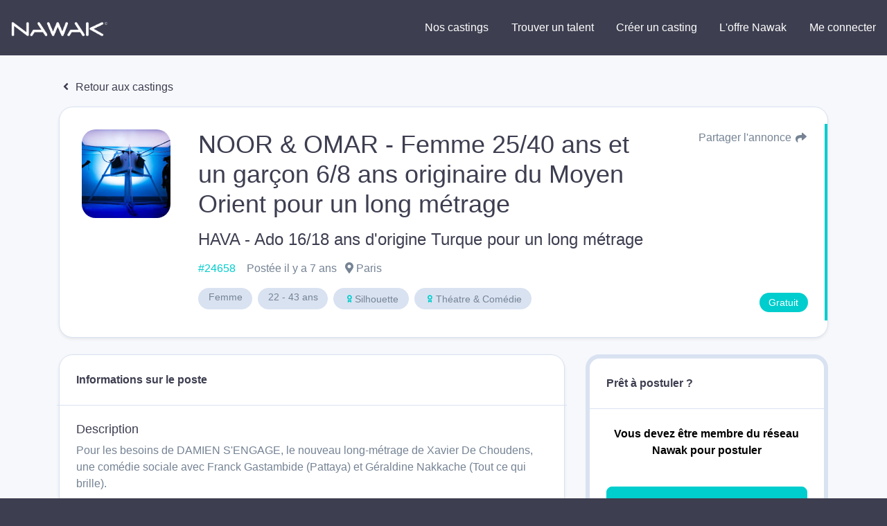

--- FILE ---
content_type: text/html; charset=utf-8
request_url: https://www.google.com/recaptcha/api2/aframe
body_size: 265
content:
<!DOCTYPE HTML><html><head><meta http-equiv="content-type" content="text/html; charset=UTF-8"></head><body><script nonce="7bz2td80-YN6jgmyctMSbw">/** Anti-fraud and anti-abuse applications only. See google.com/recaptcha */ try{var clients={'sodar':'https://pagead2.googlesyndication.com/pagead/sodar?'};window.addEventListener("message",function(a){try{if(a.source===window.parent){var b=JSON.parse(a.data);var c=clients[b['id']];if(c){var d=document.createElement('img');d.src=c+b['params']+'&rc='+(localStorage.getItem("rc::a")?sessionStorage.getItem("rc::b"):"");window.document.body.appendChild(d);sessionStorage.setItem("rc::e",parseInt(sessionStorage.getItem("rc::e")||0)+1);localStorage.setItem("rc::h",'1769307235955');}}}catch(b){}});window.parent.postMessage("_grecaptcha_ready", "*");}catch(b){}</script></body></html>